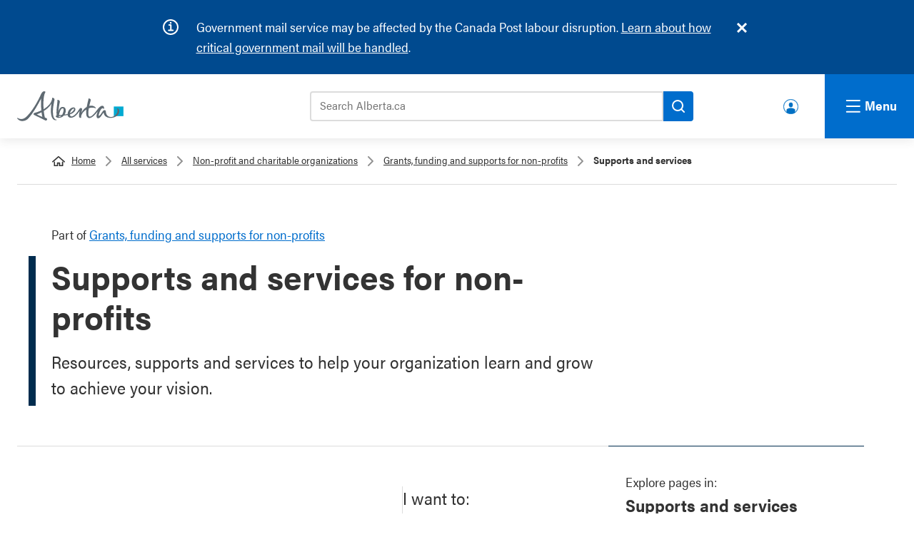

--- FILE ---
content_type: text/html; charset=UTF-8
request_url: https://www.alberta.ca/supports-and-services-for-non-profits
body_size: 12485
content:

  
<!DOCTYPE html>
<html lang="en" dir="ltr" prefix="og: https://ogp.me/ns#" class="goa-components-2 theme--default" id="template-service" lang="en" dir="ltr" prefix="og: https://ogp.me/ns#" class="goa-components-2 theme--default" id="template-service">
  <head>
    <meta charset="utf-8" />
<meta name="description" content="Resources, supports and services to help your organization learn and grow to achieve your vision." />
<link rel="canonical" href="https://www.alberta.ca/supports-and-services-for-non-profits" />
<meta name="template" content="Service" />
<meta name="ministry-id" content="24" />
<meta name="page-type" content="Program" />
<meta name="published" content="2025-06-06T15:55:03-0600" />
<meta name="robots" content="index" />
<meta name="robots" content="follow" />
<meta name="robots" content="noarchive" />
<meta name="landing" content="true" />
<meta name="id" content="7662" />
<meta property="og:site_name" content="Alberta.ca" />
<meta property="og:type" content="Article" />
<meta property="og:url" content="https://www.alberta.ca/supports-and-services-for-non-profits" />
<meta property="og:title" content="Supports and services for non-profits" />
<meta property="og:description" content="Resources, supports and services to help your organization learn and grow to achieve your vision." />
<meta property="og:image" content="https://www.alberta.ca/system/files/alberta-share-legislature.jpg" />
<meta name="twitter:card" content="summary" />
<meta name="twitter:title" content="Supports and services for non-profits" />
<meta name="twitter:image" content="https://www.alberta.ca, /system/files/alberta-share-legislature.jpg" />
<meta name="Generator" content="Drupal 10 (https://www.drupal.org)" />
<meta name="MobileOptimized" content="width" />
<meta name="HandheldFriendly" content="true" />
<meta name="viewport" content="width=device-width, initial-scale=1.0" />
<link rel="icon" href="/themes/custom/goa_core/favicon.ico" type="image/vnd.microsoft.icon" />
<link rel="alternate" hreflang="en" href="https://www.alberta.ca/supports-and-services-for-non-profits" />

    <title>Supports and services for non-profits | Alberta.ca</title>
    <link rel="stylesheet" media="all" href="/sites/default/files/css/css_GyK0Fah9cPcFEMig-qVT1BBn_Wu4Dcr96f82BjMRyjs.css?delta=0&amp;language=en&amp;theme=goa_core&amp;include=eJxNiVEKAyEMBS8UzFfPs0QNGjYaMdrSnr5lKbQfbxjmpZOzLJu3o0qp-tnCVbkxpO9zSM_cV1RLJ_45JJuM3WYjlRdDMTquVNQiKQyaVCaN6pjnHqThV8LuY0cVr5zBn764YSRnuAs_HC-GZnkrvwEAOD8n" />
<link rel="stylesheet" media="all" href="/sites/default/files/css/css_fNf7qdscW3QdmFeirN0qmbyCIstY-cM4ohmG_phe8Zg.css?delta=1&amp;language=en&amp;theme=goa_core&amp;include=eJxNiVEKAyEMBS8UzFfPs0QNGjYaMdrSnr5lKbQfbxjmpZOzLJu3o0qp-tnCVbkxpO9zSM_cV1RLJ_45JJuM3WYjlRdDMTquVNQiKQyaVCaN6pjnHqThV8LuY0cVr5zBn764YSRnuAs_HC-GZnkrvwEAOD8n" />
<link rel="stylesheet" media="print" href="/sites/default/files/css/css_10WLunjazM8C-TWpMpmsNG8aEVWd-iPUioY_tJ5nAAE.css?delta=2&amp;language=en&amp;theme=goa_core&amp;include=eJxNiVEKAyEMBS8UzFfPs0QNGjYaMdrSnr5lKbQfbxjmpZOzLJu3o0qp-tnCVbkxpO9zSM_cV1RLJ_45JJuM3WYjlRdDMTquVNQiKQyaVCaN6pjnHqThV8LuY0cVr5zBn764YSRnuAs_HC-GZnkrvwEAOD8n" />

            <script type="application/json" data-drupal-selector="drupal-settings-json">{"path":{"baseUrl":"\/","pathPrefix":"","currentPath":"node\/7662","currentPathIsAdmin":false,"isFront":false,"currentLanguage":"en"},"pluralDelimiter":"\u0003","suppressDeprecationErrors":true,"clientside_validation_jquery":{"validate_all_ajax_forms":2,"force_validate_on_blur":false,"force_html5_validation":false,"messages":{"required":"This field is required.","remote":"Please fix this field.","email":"Please enter a valid email address.","url":"Please enter a valid URL.","date":"Please enter a valid date.","dateISO":"Please enter a valid date (ISO).","number":"Please enter a valid number.","digits":"Please enter only digits.","equalTo":"Please enter the same value again.","maxlength":"Please enter no more than {0} characters.","minlength":"Please enter at least {0} characters.","rangelength":"Please enter a value between {0} and {1} characters long.","range":"Please enter a value between {0} and {1}.","max":"Please enter a value less than or equal to {0}.","min":"Please enter a value greater than or equal to {0}.","step":"Please enter a multiple of {0}."}},"user":{"uid":0,"permissionsHash":"1fafde200fbb73ccead30211e9d4974d4dc19426fda406127de7666244bba22b"}}</script>
<script src="/sites/default/files/js/js_EwV0I7Rd8Q-CdJn2FNci6H4FdIqhrc3eVoIvfsapTdc.js?scope=header&amp;delta=0&amp;language=en&amp;theme=goa_core&amp;include=eJxLz0-MT84vStVPz8lPSswBAC8rBeA"></script>


          <!-- Google Tag Manager -->
      <script>(function(w,d,s,l,i){w[l]=w[l]||[];w[l].push({'gtm.start':
      new Date().getTime(),event:'gtm.js'});var f=d.getElementsByTagName(s)[0],
      j=d.createElement(s),dl=l!='dataLayer'?'&l='+l:'';j.async=true;j.src=
      'https://www.googletagmanager.com/gtm.js?id='+i+dl;f.parentNode.insertBefore(j,f);
      })(window,document,'script','dataLayer','GTM-58699CN');</script>
    
          <script>(function(w,d,s,l,i){w[l]=w[l]||[];w[l].push({'gtm.start':
      new Date().getTime(),event:'gtm.js'});var f=d.getElementsByTagName(s)[0],
      j=d.createElement(s),dl=l!='dataLayer'?'&l='+l:'';j.async=true;j.src=
      'https://www.googletagmanager.com/gtm.js?id='+i+dl;f.parentNode.insertBefore(j,f);
      })(window,document,'script','dataLayer','GTM-P6MFS54');</script>
      <!-- End Google Tag Manager -->
    
  </head>
  <body class="page-supports-and-services-for-non-profits section-supports-and-services-for-non-profits path-node page-node-type-service">
          <!-- Google Tag Manager (noscript) -->
      <noscript><iframe src=https://www.googletagmanager.com/ns.html?id=GTM-58699CN
      height="0" width="0" style="display:none;visibility:hidden"></iframe></noscript>

      <noscript><iframe src=https://www.googletagmanager.com/ns.html?id=GTM-P6MFS54
      height="0" width="0" style="display:none;visibility:hidden"></iframe></noscript>
      <!-- End Google Tag Manager (noscript) -->
    
    <svg class="svg_sprite" style="display:none;" xmlns="http://www.w3.org/2000/svg" xmlns:xlink="http://www.w3.org/1999/xlink"><defs><symbol viewBox="0 0 24 37.2" id="angle-left"><path d="M.8 16.6L16.6.8c1.1-1.1 2.9-1.1 3.9 0l2.6 2.6c1.1 1.1 1.1 2.9 0 3.9L12 18.6l11.2 11.2c1.1 1.1 1.1 2.9 0 3.9l-2.6 2.6c-1.1 1.1-2.9 1.1-3.9 0L.8 20.6c-1.1-1.1-1.1-2.9 0-4z" fill="#fff" /></symbol><symbol viewBox="0 0 24 37.2" id="angle-right"><path d="M23.2 20.6L7.4 36.4c-1.1 1.1-2.9 1.1-3.9 0L.9 33.8c-1.1-1.1-1.1-2.9 0-3.9L12 18.6.8 7.4C-.3 6.3-.3 4.5.8 3.5L3.4.9C4.5-.2 6.3-.2 7.3.9l15.8 15.8c1.2 1 1.2 2.8.1 3.9z" fill="#fff" /></symbol><symbol viewBox="0 0 24 24" id="arrow-right"><path d="M10.2 1.9L11.4.7c.5-.5 1.3-.5 1.8 0l10.4 10.4c.5.5.5 1.3 0 1.8L13.2 23.3c-.5.5-1.3.5-1.8 0l-1.2-1.2c-.5-.5-.5-1.3 0-1.8l6.5-6.1H1.3c-.7 0-1.3-.6-1.3-1.3v-1.7c0-.7.6-1.3 1.3-1.3h15.4l-6.5-6.1c-.5-.6-.5-1.4 0-1.9z" /></symbol><symbol viewBox="0 0 24 24" id="chevron-down"><path d="M12.07,15.21c.07-.11,6.47-6.58,9.62-9.71a1.08,1.08,0,0,1,.56-.31.72.72,0,0,1,.51.19c.33.28.62.6.93.9s.41.72,0,1.13L12.51,18.58a.62.62,0,0,1-1,0L.34,7.45c-.46-.46-.46-.74,0-1.2l.81-.81a.68.68,0,0,1,1.1,0Z" /></symbol><symbol viewBox="0 0 22 20.51" id="external"><path d="M21,19.69a.58.58,0,0,1-.57.57H3.57A.58.58,0,0,1,3,19.69V4.31a.58.58,0,0,1,.57-.57H6.82v-2H3.57A2.58,2.58,0,0,0,1,4.31V19.69a2.58,2.58,0,0,0,2.57,2.57H20.43A2.58,2.58,0,0,0,23,19.69V16.44H21Z" transform="translate(-1 -1.74)" /><path d="M22,1.75H14.15a1,1,0,1,0,0,2h5.44l-7.41,7.41a1,1,0,0,0,.71,1.71,1,1,0,0,0,.7-.3L21,5.17V10.6a1,1,0,1,0,2,0V2.75A1,1,0,0,0,22,1.75Z" transform="translate(-1 -1.74)" /></symbol><symbol viewBox="0 0 24 24" id="facebook"><path d="m9 8h-3v4h3v12h5v-12h3.642l.358-4h-4v-1.667c0-.955.192-1.333 1.115-1.333h2.885v-5h-3.808c-3.596 0-5.192 1.583-5.192 4.615z" /></symbol><symbol viewBox="0 0 24 24" id="instagram"><path d="m12 2.163c3.204 0 3.584.012 4.85.07 3.252.148 4.771 1.691 4.919 4.919.058 1.265.069 1.645.069 4.849 0 3.205-.012 3.584-.069 4.849-.149 3.225-1.664 4.771-4.919 4.919-1.266.058-1.644.07-4.85.07-3.204 0-3.584-.012-4.849-.07-3.26-.149-4.771-1.699-4.919-4.92-.058-1.265-.07-1.644-.07-4.849 0-3.204.013-3.583.07-4.849.149-3.227 1.664-4.771 4.919-4.919 1.266-.057 1.645-.069 4.849-.069zm0-2.163c-3.259 0-3.667.014-4.947.072-4.358.2-6.78 2.618-6.98 6.98-.059 1.281-.073 1.689-.073 4.948s.014 3.668.072 4.948c.2 4.358 2.618 6.78 6.98 6.98 1.281.058 1.689.072 4.948.072s3.668-.014 4.948-.072c4.354-.2 6.782-2.618 6.979-6.98.059-1.28.073-1.689.073-4.948s-.014-3.667-.072-4.947c-.196-4.354-2.617-6.78-6.979-6.98-1.281-.059-1.69-.073-4.949-.073zm0 5.838c-3.403 0-6.162 2.759-6.162 6.162s2.759 6.163 6.162 6.163 6.162-2.759 6.162-6.163c0-3.403-2.759-6.162-6.162-6.162zm0 10.162c-2.209 0-4-1.79-4-4 0-2.209 1.791-4 4-4s4 1.791 4 4c0 2.21-1.791 4-4 4zm6.406-11.845c-.796 0-1.441.645-1.441 1.44s.645 1.44 1.441 1.44c.795 0 1.439-.645 1.439-1.44s-.644-1.44-1.439-1.44z" /></symbol><symbol viewBox="0 0 18 18" id="link-arrow"><defs></defs><defs></defs><g clip-path="url(#link-arrow_a)"><path fill="none" d="M0 0h18v18H0z" /><path d="M9.7 4.3a.7.7 0 10-1 1l2.8 3H3.6a.8.8 0 100 1.4h7.9l-2.9 2.9a.7.7 0 000 1 .7.7 0 001 0l4.2-4a.7.7 0 000-1.1z" fill="#006dcc" /></g></symbol><clipPath id="link-arrow_a"><path d="M0 0h18v18H0z" /></clipPath><symbol viewBox="0 0 24 24" id="linkedin"><path d="M19 0H5a5 5 0 0 0-5 5v14a5 5 0 0 0 5 5h14a5 5 0 0 0 5-5V5a5 5 0 0 0-5-5zM8 19H5V8h3v11zM6.5 6.732c-.966 0-1.75-.79-1.75-1.764s.784-1.764 1.75-1.764 1.75.79 1.75 1.764-.783 1.764-1.75 1.764zM20 19h-3v-5.604c0-3.368-4-3.113-4 0V19h-3V8h3v1.765c1.396-2.586 7-2.777 7 2.476V19z" /></symbol><symbol viewBox="0 0 216 61" id="logo">
  <rect class="logo" fill="#00aad2" x="196.411" y="31.014" width="19.59" height="19.592" />
  <path class="logo" fill="#5f6a72" d="M91.271,47.934c-1.972,0.198-4.068,0.382-6.278,0.548c0.833-6.288,4.105-15.027,8.177-13.62C95.521,35.676,94.284,43.033,91.271,47.934 M86.106,52.264c-0.714,0.111-1.304,0.101-1.773,0.014c0.28-0.241,0.455-0.594,0.455-1.014c0-0.266,0.009-0.544,0.024-0.832c1.104-0.052,2.831-0.177,4.888-0.376C88.623,51.241,87.409,52.067,86.106,52.264 M111.223,37.314c2.598-2.413,3.89-2.237,4.231-1.589c0.736,1.403-2.325,6.345-8.184,9.047C107.774,42.114,109.176,39.216,111.223,37.314 M207.625,39.712c-0.251-4.887-4.579-5.683-5.176-4.293c-0.208,0.487,1.626,0.313,1.633,3.764c0.005,5.71-5.787,13.165-13.167,13.165c-8.04,0-10.114-6.254-10.502-9.348c-0.256-2.058,0.187-5.029-3.368-4.636c-2.486,0.28-4.733,5.12-7.885,9.196c-2.704,3.499-3.918,3.166-3.286,0.163c0.783-3.763,3.925-12.594,7.517-13.237c1.661-0.297,2.257,2.625,3.02,0.796c0.768-1.832,0.063-5.783-3.655-5.783c-2.605,0-5.73,2.762-8.292,5.905c-2.233,2.744-13.522,19.357-18.257,15.77c-2.215-1.676-2.035-8.506-0.643-16.553c5.618-2.167,10.292-1.456,12.936-0.188c1.305,0.626,1.485,0.532,0.929-0.903c-0.825-2.108-5.345-5.405-12.405-3.888c-0.17,0.033-0.336,0.079-0.505,0.119c0.569-2.613,1.231-5.268,1.954-7.849c0.661-2.364,2.6-6.454-2.462-7.242c-1.613-0.252-0.927,0.53-1.459,2.71c-0.978,4.015-2.214,9.227-3.109,14.458c-4.161,2.396-8.035,6.399-10.874,11.667c0.492-2.429,1.254-5.116,1.308-6.93c0.054-1.911-1.255-2.332-1.763-2.482c-1.111-0.314-2.453,0.236-3.776,2.106c-3.104,4.37-7.035,11.284-13.001,14.184c-4.28,2.081-6.157-0.015-6.262-3.238c0.845-0.259,1.601-0.525,2.24-0.813c7.756-3.437,10.419-8.621,8.448-11.774c-1.87-3-7.217-2.086-11.439,2.361c-2.081,2.193-3.684,5.956-3.871,9.387c-1.79,0.387-3.848,0.731-6.146,1.041c3.644-5.911,3.329-13.9-2.001-15.247c-6.182-1.561-9.309,4.44-10.633,9.436c0.408-4.996,1.206-11.077,2.335-16.725c0.472-2.361,2.087-6.455-3.041-7.24c-1.629-0.252-1.377,0.505-1.241,2.71c0.18,2.958-3.096,20.875-1.384,28.744c-2.206,0.714-3.101,2.375-0.264,4.127c1.955,1.203,6.258,1.603,10.605-0.537c1.559-0.771,2.909-1.854,4.034-3.125c2.59-0.326,5.314-0.744,7.796-1.241c0.425,3.45,2.677,6.095,7.905,5.606c7.433-0.691,14.035-9.826,16.528-14.226c-0.45,4.716-3.519,15.019,1.716,14.49c2.051-0.208,1.158-0.536,1.285-2.306c0.454-6.208,5.62-11.47,10.73-14.694c-0.887,7.602-0.579,14.391,2.868,16.546c6.341,3.963,15.326-6.477,20.27-12.862c-2.516,5.671-3.945,12.936-0.164,14.047c4.435,1.293,7.932-6.063,12.022-11.693c0.475,4.042,3.168,11.003,14.033,11.003C200.729,54.163,208.007,47.148,207.625,39.712 M51.101,52.114c-2.665-0.965-6.464-2.513-11.424-5.046c2.717-0.991,6.169-2.443,9.806-4.345C49.973,46.873,50.505,49.892,51.101,52.114M80.545,57.718c-0.125-0.258-0.849,0.105-1.587-0.003c-2.101-0.31-4.863-3.18-5.699-7.896c-1.504-8.489-0.612-16.865,1.88-29.348c0.47-2.361,2.084-6.451-3.041-7.243c-1.63-0.251-0.786,0.554-1.243,2.71c-1.971,9.297-9.574,15.999-17.207,20.493c-0.799-10.645-0.474-22.465,1.53-29.714c1.691-6.115,3.703-4.992,1.209-6.277c-2.624-1.352-5.445,0.435-7.726,4.989c-2.28,4.552-12.795,29.289-29.584,45.984c-8.592,8.545-16.363,4.146-17.919,2.831c-1.266-1.069-1.734,0.582-0.163,2.271c6.949,7.494,17.1,3.194,20.795-0.5c10.215-10.21,22.092-32.19,26.897-41.517c-0.443,5.251-0.593,14.058,0.385,24.379c-5.199,2.533-9.86,4.021-12.059,4.601c-2.381,0.624-3.854,1.593-3.898,2.697c-0.047,1.208,1.552,2.227,3.863,3.325c4.116,1.954,16.167,7.647,19.136,9.374c2.543,1.476,3.784,0.325,4.537-1.268c0.983-2.076-1.716-3.276-4.328-4.057c-1.006-3.495-1.81-8.196-2.345-13.377c6.126-3.772,12.158-8.793,15.635-15.068c-0.876,5.245-3.124,23.08,2.507,30.621c1.241,1.662,3.981,3.479,6.656,3.209C80.036,58.805,80.671,57.977,80.545,57.718" />
</symbol><symbol viewBox="0 0 24 24" id="search"><path d="M23.7 20.8L19 16.1c-.2-.2-.5-.3-.8-.3h-.8c1.3-1.7 2.1-3.7 2.1-6 0-5.4-4.4-9.7-9.7-9.7S0 4.4 0 9.8s4.4 9.7 9.7 9.7c2.3 0 4.3-.8 6-2.1v.8c0 .3.1.6.3.8l4.7 4.7c.4.4 1.2.4 1.6 0l1.3-1.3c.5-.5.5-1.2.1-1.6zm-14-5c-3.3 0-6-2.7-6-6s2.7-6 6-6 6 2.7 6 6-2.6 6-6 6z" /></symbol><symbol viewBox="0 0 24 24" id="twitter"><path d="M24 4.557c-.883.392-1.832.656-2.828.775 1.017-.609 1.798-1.574 2.165-2.724-.951.564-2.005.974-3.127 1.195-.897-.957-2.178-1.555-3.594-1.555-3.179 0-5.515 2.966-4.797 6.045-4.091-.205-7.719-2.165-10.148-5.144-1.29 2.213-.669 5.108 1.523 6.574-.806-.026-1.566-.247-2.229-.616-.054 2.281 1.581 4.415 3.949 4.89-.693.188-1.452.232-2.224.084.626 1.956 2.444 3.379 4.6 3.419-2.07 1.623-4.678 2.348-7.29 2.04 2.179 1.397 4.768 2.212 7.548 2.212 9.142 0 14.307-7.721 13.995-14.646.962-.695 1.797-1.562 2.457-2.549z" /></symbol><symbol viewBox="0 0 24 24" id="youtube"><path d="M19.615 3.184c-3.604-.246-11.631-.245-15.23 0C.488 3.45.029 5.804 0 12c.029 6.185.484 8.549 4.385 8.816 3.6.245 11.626.246 15.23 0C23.512 20.55 23.971 18.196 24 12c-.029-6.185-.484-8.549-4.385-8.816zM9 16V8l8 3.993L9 16z" /></symbol><symbol viewBox="0 0 24 24" id="youtube-alt"><path d="m4.652 0h1.44l.988 3.702.916-3.702h1.454l-1.665 5.505v3.757h-1.431v-3.757l-1.702-5.505zm6.594 2.373c-1.119 0-1.861.74-1.861 1.835v3.349c0 1.204.629 1.831 1.861 1.831 1.022 0 1.826-.683 1.826-1.831v-3.349c0-1.069-.797-1.835-1.826-1.835zm.531 5.127c0 .372-.19.646-.532.646-.351 0-.554-.287-.554-.646v-3.179c0-.374.172-.651.529-.651.39 0 .557.269.557.651zm4.729-5.07v5.186c-.155.194-.5.512-.747.512-.271 0-.338-.186-.338-.46v-5.238h-1.27v5.71c0 .675.206 1.22.887 1.22.384 0 .918-.2 1.468-.853v.754h1.27v-6.831zm2.203 13.858c-.448 0-.541.315-.541.763v.659h1.069v-.66c.001-.44-.092-.762-.528-.762zm-4.703.04c-.084.043-.167.109-.25.198v4.055c.099.106.194.182.287.229.197.1.485.107.619-.067.07-.092.105-.241.105-.449v-3.359c0-.22-.043-.386-.129-.5-.147-.193-.42-.214-.632-.107zm4.827-5.195c-2.604-.177-11.066-.177-13.666 0-2.814.192-3.146 1.892-3.167 6.367.021 4.467.35 6.175 3.167 6.367 2.6.177 11.062.177 13.666 0 2.814-.192 3.146-1.893 3.167-6.367-.021-4.467-.35-6.175-3.167-6.367zm-12.324 10.686h-1.363v-7.54h-1.41v-1.28h4.182v1.28h-1.41v7.54zm4.846 0h-1.21v-.718c-.223.265-.455.467-.696.605-.652.374-1.547.365-1.547-.955v-5.438h1.209v4.988c0 .262.063.438.322.438.236 0 .564-.303.711-.487v-4.939h1.21v6.506zm4.657-1.348c0 .805-.301 1.431-1.106 1.431-.443 0-.812-.162-1.149-.583v.5h-1.221v-8.82h1.221v2.84c.273-.333.644-.608 1.076-.608.886 0 1.18.749 1.18 1.631v3.609zm4.471-1.752h-2.314v1.228c0 .488.042.91.528.91.511 0 .541-.344.541-.91v-.452h1.245v.489c0 1.253-.538 2.013-1.813 2.013-1.155 0-1.746-.842-1.746-2.013v-2.921c0-1.129.746-1.914 1.837-1.914 1.161 0 1.721.738 1.721 1.914v1.656z" /></symbol></defs></svg>

    
      <div class="dialog-off-canvas-main-canvas" data-off-canvas-main-canvas>
    





<header>
  <div class="ab-skiplinks">
  <a href="#main">Skip to content</a>
</div>


  
    
    
<div class="goa-notifications noindex container goa-info">
  <div class="container">
    <h2>Notifications</h2>
    <div class="icon"></div>
    <div class="content">
      <div class="js-inner-content">
        
  <p><span class="cf0">Government mail service may be affected by the Canada Post labour disruption. </span><a href="/canada-post-service-interruption" data-entity-type="node" data-entity-uuid="24f81a49-a654-4cac-b1d6-b2b263aa7bfd" data-entity-substitution="canonical" title="Canada Post service interruption"><span class="cf0">Learn about how critical government mail will be handled</span></a><span class="cf0">.</span></p>

      </div>
    </div>
  </div>
</div>





<!-- __noindex__ --> 
<div class="goa-header noindex">
  <div class="goa-logo-container">
    <div class="goa-logo">
      <a href="/" title="Home" rel="home">
        <svg xmlns="http://www.w3.org/2000/svg" width="149" height="42" viewBox="0 0 216 61" shape-rendering="geometricPrecision"><rect class="logo" fill="#00aad2" x="196.411" y="31.014" width="19.59" height="19.592"></rect><path class="logo" fill="#5f6a72" d="M91.271,47.934c-1.972,0.198-4.068,0.382-6.278,0.548c0.833-6.288,4.105-15.027,8.177-13.62C95.521,35.676,94.284,43.033,91.271,47.934 M86.106,52.264c-0.714,0.111-1.304,0.101-1.773,0.014c0.28-0.241,0.455-0.594,0.455-1.014c0-0.266,0.009-0.544,0.024-0.832c1.104-0.052,2.831-0.177,4.888-0.376C88.623,51.241,87.409,52.067,86.106,52.264 M111.223,37.314c2.598-2.413,3.89-2.237,4.231-1.589c0.736,1.403-2.325,6.345-8.184,9.047C107.774,42.114,109.176,39.216,111.223,37.314 M207.625,39.712c-0.251-4.887-4.579-5.683-5.176-4.293c-0.208,0.487,1.626,0.313,1.633,3.764c0.005,5.71-5.787,13.165-13.167,13.165c-8.04,0-10.114-6.254-10.502-9.348c-0.256-2.058,0.187-5.029-3.368-4.636c-2.486,0.28-4.733,5.12-7.885,9.196c-2.704,3.499-3.918,3.166-3.286,0.163c0.783-3.763,3.925-12.594,7.517-13.237c1.661-0.297,2.257,2.625,3.02,0.796c0.768-1.832,0.063-5.783-3.655-5.783c-2.605,0-5.73,2.762-8.292,5.905c-2.233,2.744-13.522,19.357-18.257,15.77c-2.215-1.676-2.035-8.506-0.643-16.553c5.618-2.167,10.292-1.456,12.936-0.188c1.305,0.626,1.485,0.532,0.929-0.903c-0.825-2.108-5.345-5.405-12.405-3.888c-0.17,0.033-0.336,0.079-0.505,0.119c0.569-2.613,1.231-5.268,1.954-7.849c0.661-2.364,2.6-6.454-2.462-7.242c-1.613-0.252-0.927,0.53-1.459,2.71c-0.978,4.015-2.214,9.227-3.109,14.458c-4.161,2.396-8.035,6.399-10.874,11.667c0.492-2.429,1.254-5.116,1.308-6.93c0.054-1.911-1.255-2.332-1.763-2.482c-1.111-0.314-2.453,0.236-3.776,2.106c-3.104,4.37-7.035,11.284-13.001,14.184c-4.28,2.081-6.157-0.015-6.262-3.238c0.845-0.259,1.601-0.525,2.24-0.813c7.756-3.437,10.419-8.621,8.448-11.774c-1.87-3-7.217-2.086-11.439,2.361c-2.081,2.193-3.684,5.956-3.871,9.387c-1.79,0.387-3.848,0.731-6.146,1.041c3.644-5.911,3.329-13.9-2.001-15.247c-6.182-1.561-9.309,4.44-10.633,9.436c0.408-4.996,1.206-11.077,2.335-16.725c0.472-2.361,2.087-6.455-3.041-7.24c-1.629-0.252-1.377,0.505-1.241,2.71c0.18,2.958-3.096,20.875-1.384,28.744c-2.206,0.714-3.101,2.375-0.264,4.127c1.955,1.203,6.258,1.603,10.605-0.537c1.559-0.771,2.909-1.854,4.034-3.125c2.59-0.326,5.314-0.744,7.796-1.241c0.425,3.45,2.677,6.095,7.905,5.606c7.433-0.691,14.035-9.826,16.528-14.226c-0.45,4.716-3.519,15.019,1.716,14.49c2.051-0.208,1.158-0.536,1.285-2.306c0.454-6.208,5.62-11.47,10.73-14.694c-0.887,7.602-0.579,14.391,2.868,16.546c6.341,3.963,15.326-6.477,20.27-12.862c-2.516,5.671-3.945,12.936-0.164,14.047c4.435,1.293,7.932-6.063,12.022-11.693c0.475,4.042,3.168,11.003,14.033,11.003C200.729,54.163,208.007,47.148,207.625,39.712 M51.101,52.114c-2.665-0.965-6.464-2.513-11.424-5.046c2.717-0.991,6.169-2.443,9.806-4.345C49.973,46.873,50.505,49.892,51.101,52.114M80.545,57.718c-0.125-0.258-0.849,0.105-1.587-0.003c-2.101-0.31-4.863-3.18-5.699-7.896c-1.504-8.489-0.612-16.865,1.88-29.348c0.47-2.361,2.084-6.451-3.041-7.243c-1.63-0.251-0.786,0.554-1.243,2.71c-1.971,9.297-9.574,15.999-17.207,20.493c-0.799-10.645-0.474-22.465,1.53-29.714c1.691-6.115,3.703-4.992,1.209-6.277c-2.624-1.352-5.445,0.435-7.726,4.989c-2.28,4.552-12.795,29.289-29.584,45.984c-8.592,8.545-16.363,4.146-17.919,2.831c-1.266-1.069-1.734,0.582-0.163,2.271c6.949,7.494,17.1,3.194,20.795-0.5c10.215-10.21,22.092-32.19,26.897-41.517c-0.443,5.251-0.593,14.058,0.385,24.379c-5.199,2.533-9.86,4.021-12.059,4.601c-2.381,0.624-3.854,1.593-3.898,2.697c-0.047,1.208,1.552,2.227,3.863,3.325c4.116,1.954,16.167,7.647,19.136,9.374c2.543,1.476,3.784,0.325,4.537-1.268c0.983-2.076-1.716-3.276-4.328-4.057c-1.006-3.495-1.81-8.196-2.345-13.377c6.126-3.772,12.158-8.793,15.635-15.068c-0.876,5.245-3.124,23.08,2.507,30.621c1.241,1.662,3.981,3.479,6.656,3.209C80.036,58.805,80.671,57.977,80.545,57.718"></path></svg>
        <span>Alberta.ca</span>
      </a>
    </div>
  </div>

  <div class="goa-search-container">  
      <div class="goa-search-tool">
        <div class="goa-search-tool--bar">
          <form action="https://search.alberta.ca/alberta/Pages/results.aspx" role="search">
            <label for="search-goa">Search Alberta.ca</label>
            <input id="search-goa" name="k" placeholder="Search Alberta.ca" type="search">
            <button id="goa-search-button" aria-label="Search">
              <svg xmlns="http://www.w3.org/2000/svg" version="1.1" width="18" height="18" viewBox="0 0 18.01 18" shape-rendering="geometricPrecision"><path fill="#000" d="M16.68,5.35a8,8,0,1,0-.75,12l3.37,3.37a1,1,0,1,0,1.41-1.42l-3.37-3.37a8,8,0,0,0-.66-10.57ZM6.76,15.27a6,6,0,1,1,8.5,0A6,6,0,0,1,6.76,15.27Z" transform="translate(-3 -3)"></path></svg>
            </button>
          </form>
        </div>
      </div> <!-- goa-search-tool -->

      <div class="goa-search-popular">
        <div class="goa-search-container--popular-topics noindex">
          <div class="goa-searchbar--popular-wrapper">
            
            <h3>Popular topics:</h3>
            
  <nav role="navigation" aria-labelledby="block-populartopics-menu" id="block-populartopics">
            
  <h2 class="visually-hidden" id="block-populartopics-menu">Popular topics</h2>
  

        
  
      <ul>

          <li>
        <a href="/vehicle-registration-renewal" data-drupal-link-system-path="node/5885">Renew your vehicle registration</a>
      </li>
          <li>
        <a href="/aish" data-drupal-link-system-path="node/1274">Assured Income for the Severely Handicapped (AISH)</a>
      </li>
          <li>
        <a href="/ahcip" data-drupal-link-system-path="node/1243">Alberta Health Care Insurance Plan (AHCIP)</a>
      </li>
          <li>
        <a href="/alberta-advantage-immigration-program" data-drupal-link-system-path="node/1280">Alberta Advantage Immigration Program</a>
      </li>
    
    </ul>
  


  </nav>


          </div>
        </div>
      </div> <!-- goa-search-popular -->

  </div> <!-- goa-search-container -->

  <!-- make this a menu or a block -->
          <div class="goa-user-icon"><div class="goa-user-icon--text"><a href="https://www.alberta.ca/alberta-ca-account">Alberta.ca Account</a></div></div>

  
</div> <!-- goa-header -->
<!-- __/noindex__ -->
<!-- __noindex__ --> 
<nav class="goa-nav noindex" aria-expanded="true">
  <div class="goa-nav-global">
    
  
  <div class="goa-nav-container">

    <div class="column">
      
  
      <div class="goa-nav-item">
      <div class="goa-nav-item--header">
        <a href="/alberta-ca-account">Alberta.ca Account</a>
      </div>
      <div class="goa-nav-item--lede">
        <p>Find and access the online government services you need.</p>
      </div>
    </div>
  

  
      <div class="goa-nav-item">
      <div class="goa-nav-item--header">
        <a href="/all-services">Find a service</a>
      </div>
      <div class="goa-nav-item--lede">
        <p>Find all of the Alberta government services and information you need.</p>
      </div>
    </div>
  

  
      <div class="goa-nav-item">
      <div class="goa-nav-item--header">
        <a href="/public-engagement">Public engagements</a>
      </div>
      <div class="goa-nav-item--lede">
        <p>Help shape the future of government policies, programs and services.</p>
      </div>
    </div>
  

  
      <div class="goa-nav-item">
      <div class="goa-nav-item--header">
        <a href="/find-a-job">Jobs</a>
      </div>
      <div class="goa-nav-item--lede">
        <p>Government of Alberta jobs, job postings across the province, and resources for job seekers.</p>
      </div>
    </div>
  


    </div>

    <div class="column">
      <div class="goa-nav-item goa-nav-news">
        <div class="goa-nav-item--header">
          <a href="/news">News</a>
        </div>

        <div class="goa-news--listings">
          <ul>
            
  
      <li>
      <div class="goa-news--listings-date">
        <p><time datetime="2025-12-19T12:00:00Z">December 19, 2025</time>
</p>
      </div>
      <div class="goa-news--listings-title">
        <a href="https://www.alberta.ca/release.cfm?xID=954382A367C99-9D92-0B03-653667B0E1FEFB73">Helping Albertans this respiratory virus season: Ministers Jones and LaGrange</a>
      </div>
    </li>
  
  
      <li>
      <div class="goa-news--listings-date">
        <p><time datetime="2025-12-19T12:00:00Z">December 19, 2025</time>
</p>
      </div>
      <div class="goa-news--listings-title">
        <a href="https://www.alberta.ca/release.cfm?xID=954372A09AA2D-919A-748D-D65BF1CB4CB7A9BB">ASIRT continues to investigate shooting in Calgary</a>
      </div>
    </li>
  
  
      <li>
      <div class="goa-news--listings-date">
        <p><time datetime="2025-12-19T12:00:00Z">December 19, 2025</time>
</p>
      </div>
      <div class="goa-news--listings-title">
        <a href="https://www.alberta.ca/release.cfm?xID=9543528BFCE39-EE7A-DFAF-C90A0001D10BE53D">Make safe driving part of your holiday plans</a>
      </div>
    </li>
  

          </ul>
        </div>
      </div>

      <div class="goa-nav--secondary">
        <ul>
          
  <li><a href="/government-of-alberta">Alberta.ca home</a></li>
  <li><a href="/open-government-program">Open government</a></li>
  <li><a href="https://www.alberta.ca/contact.cfm">Contact government</a></li>
  <li><a href="/social-media-directory">Social media directory</a></li>

        </ul>
      </div>

      <div class="goa-nav--social goa-socialshare">
        <ul>
          <li class="goa-socialshare-facebook">
            <a href="https://www.facebook.com/youralberta.ca/">Facebook</a>
          </li>
          <li class="goa-socialshare-twitter">
            <a href="https://twitter.com/YourAlberta">Twitter</a>
          </li>
          <li class="goa-socialshare-instagram">
            <a href="https://www.instagram.com/youralberta/">Instagram</a>
          </li>
          <li class="goa-socialshare-linkedin">
            <a href="https://www.linkedin.com/company/government-of-alberta/">Linkedin</a>
          </li>
        </ul>
      </div>
    </div> <!-- column -->

  </div> <!-- goa-nav-container -->

                              
    <div class="goa-feature-container">
      <h2 class="goa-feature-heading">Feature</h2>
      
      <div class="goa-feature goa-card-container">
                <div class="goa-card-content">
          <div class="goa-title">
            <a href="/alberta-advantage-immigration-program">Alberta Advantage Immigration Program</a>
          </div>
          <div class="goa-text">Eligible individuals can apply to be nominated to work and live in Alberta permanently.</div>
        </div>
      </div>
    </div> <!-- goa-feature-container -->
  

  </div> <!-- goa-nav-global -->
</nav>
<!-- __/noindex__ -->  
      <div class="goa-page-header ">
  
    
  <div class="goa-breadcrumbs goa-container">
  
  <ul>
      <li>
              <a href="/">Home</a>
          </li>
      <li>
              <a href="/all-services">All services</a>
          </li>
      <li>
              <a href="/non-profit-and-charitable-organizations-topic">Non-profit and charitable organizations</a>
          </li>
      <li>
              <a href="/grants-funding-and-supports-for-non-profits">Grants, funding and supports for non-profits</a>
          </li>
      <li>
              <span>Supports and services</span>
          </li>
    </ul>

</div>



          <div class="goa-page-headings goa-container">
                          <div class="goa-previous-page">
            Part of <a href=/grants-funding-and-supports-for-non-profits>Grants, funding and supports for non-profits</a>
          </div>
                <div class="goa-heading">
          <h1>
<span>Supports and services for non-profits</span>
</h1>
          <p class="goa-page-header--lede">
  Resources, supports and services to help your organization learn and grow to achieve your vision.
</p>
                  </div>
      </div>
        
  </div>
</header>

  
  

    
  <div data-drupal-messages-fallback class="hidden"></div>




<main id="main" class="main">
  
  <div class="goa-container">

      
          <div class="goa-sidebar-content">
              <div class="goa-section--header">
      <span>Explore pages in:</span>
      <div class="goa-section--heading">
                    Supports and services
              </div>
    </div>
    
  
      <ul>
                        <li>
            <a href="/community-development-unit" >Community Development Unit</a>
          </li>
                                <li>
            <a href="/non-profit-learning-centre" >Non-profit learning centre</a>
          </li>
                                <li>
            <a href="/community-based-supports-and-services" >Community-based supports and services</a>
          </li>
                                <li>
            <a href="/enhanced-capacity-advancement-program" >Enhanced Capacity Advancement Program</a>
          </li>
                  </ul>
  


  
      </div>
    
  
  <div class="goa-main-content">
    
  

  
  <div  class="goa-main-grid" >
    
  
  <div class="paragraph paragraph--type--text-block paragraph--view-mode--default goa-column-66-66-100 goa--right-stroke">
    
  <h2>Introduction</h2><p>We have many resources and services to help you learn and grow as an organization. You can access:</p><ul><li>customized support and services through the Community Development Unit</li><li>training and resources on important concepts in governance of non-profits to support their role in the delivery of their programs and services in their communities</li><li>partners, community-based programs, and resources to build organizational abilities and resiliency in Alberta’s non-profit sector</li></ul>

  </div>

  
  <div class="paragraph paragraph--type--text-block paragraph--view-mode--default goa-column-33-33-100">
    
  <h3>I want to:</h3>

<ul>
	<li><a data-entity-substitution="canonical" data-entity-type="node" data-entity-uuid="a11d4fb8-2bdc-4678-8222-8433f9e499da" href="/non-profit-learning-centre" title="Non-profit learning centre">Access training</a></li>
	<li><a data-entity-substitution="canonical" data-entity-type="node" data-entity-uuid="92ed0f07-1635-4896-8b45-837a7470a1f3" href="/community-development-unit" title="Community Development Unit services">Access supports and services</a></li>
	<li><a data-entity-substitution="canonical" data-entity-type="node" data-entity-uuid="ab5fabac-0d15-41c8-9254-9f7e604b50f7" href="/community-based-supports-and-services" title="Community-based supports and services">Access community-based supports</a></li>
</ul>

  </div>

  
      <div class="goa-column-100-100-100">
      
      <div class="goa-publications">
        <ul>
          
  
  <li>
          <div class="goa-thumb">
        
  
      <img loading="eager" data-original-image-width="200" data-original-image-height="200" srcset="/system/files/styles/responsive_960/private/icon-np-grad-cap.png?itok=1JMFm_Cx 200w" sizes="(min-width:768px) 50vw, (min-width:1024px) 680px, 50vw" src="/system/files/styles/responsive_1040/private/icon-np-grad-cap.png?itok=KarCnDpR" alt="Icon of graduation cap" class="img-lazy" decoding="async" loading="lazy"/>






      </div>

      <div class="goa-text">

                  <div class="goa-title">
            Non-profit learning centre
          </div>
        
        <div class="goa-summary">
          
  <p>Alberta non-profit learning centre provides resources on important concepts in governance of non-profits to support their role in the delivery of their programs and services in their communities.</p>

<p><a class="goa-cta" data-entity-substitution="canonical" data-entity-type="node" data-entity-uuid="a11d4fb8-2bdc-4678-8222-8433f9e499da" href="/non-profit-learning-centre" title="Non-profit learning centre">Get started</a></p>

        </div>
      </div>
      </li>


        </ul>
      </div>
    </div>
  

  </div>

  

  
  <div  class="goa-main-grid" >
    
  



  <div class="goa-column-100-100-100">
    
  <h2>In focus</h2>

  </div>


  

  <div class="goa-card goa-column-50-50-100 ">
              <div class="goa-title">
                  <a href="/community-development-unit" class="card-link" >Community Development Unit (CDU) services</a>
              </div>
              <div class="goa-text">
        
  <p>Customized services for non-profit, charitable organizations, social profit organizations, unincorporated collaboratives and committees.</p>

      </div>
      </div>


  

  <div class="goa-card goa-column-50-50-100 ">
              <div class="goa-title">
                  <a href="/crowdfunding-alberta-platform" class="card-link" >Crowdfunding Alberta platform</a>
              </div>
              <div class="goa-text">
        
  <p>The Crowdfunding Alberta platform connects Alberta’s non-profit organizations with supporters and donors for fundraising campaigns.</p>

      </div>
      </div>


  

  <div class="goa-card goa-column-50-50-100 ">
              <div class="goa-title">
                  <a href="/community-based-supports-and-services" class="card-link" >Community-based supports</a>
              </div>
              <div class="goa-text">
        
  <p>Community-based organizations who offer a broad suite of programs and services for non-profits and voluntary organizations in Alberta.</p>

      </div>
      </div>


  

  <div class="goa-card goa-column-50-50-100 ">
              <div class="goa-title">
                  <a href="/enhanced-capacity-advancement-program" class="card-link" >Enhanced Capacity Advancement Program</a>
              </div>
              <div class="goa-text">
        
  <p>This program provides funding for up to 3 years to Alberta-based capacity building non-profit organizations.</p>

      </div>
      </div>






  </div>

  

  
  <div  class="goa-main-grid" >
    
  

  
  <div class="paragraph paragraph--type--text-block paragraph--view-mode--default goa-column-100-100-100">
    
  <h2>Contact</h2><p>Connect with us if you have questions or comments for the various non-profit programs and services. <a href="/community-engagement-branch-contacts" title="Community Engagement Branch contacts" data-entity-type="node" data-entity-uuid="3f68af09-64f3-49ea-87c6-6cb7bb925559" data-entity-substitution="canonical">See our contact page for details</a>.</p>

  </div>



  </div>

  

  
  <div  class="goa-main-grid" >
    
  
  <div class="paragraph paragraph--type--text-block paragraph--view-mode--default goa-column-100-100-100">
    
  <h2>Related</h2>

<ul>
	<li><a data-entity-substitution="canonical" data-entity-type="node" data-entity-uuid="978b3c4e-da25-41b1-8109-c7326d1d0728" href="/manage-a-non-profit" title="Manage a non-profit">Manage a non-profit</a></li>
	<li><a data-entity-substitution="canonical" data-entity-type="node" data-entity-uuid="a5d0e2fb-f19e-4d38-b16f-a2a4da594296" href="/funding-for-non-profits" title="Funding for non-profits">Funding for non-profits</a></li>
</ul>

  </div>


  </div>



    
    
        
              

            <div class="goa-main-grid goa-previous-next">
      <div class="goa-back-to">
      <span>Back to</span>
      <a href="/grants-funding-and-supports-for-non-profits" target="_self">Grants, funding and supports for non-profits</a>
    </div>
  
      <div class="goa-next-btn">
      <span>Next</span>
      <a href="/community-development-unit" target="_self">Community Development Unit</a>
    </div>
  </div>

 
        
      </div>
</div>


</main>

  <footer class="goa-footer goa-footer--border">
      <div class="goa-metadata-feedback goa-feedback-wrapper"  data-page-meta='{"id":"7662","owner":"24","type":"program","title":"Supports and services for non-profits"}'>
    <div class="goa-container">

              <div class="goa-lead-ministry">
          <strong>Lead ministry:</strong>
          <span>Arts, Culture and Status of Women</span>
        </div>
      
      <div class="goa-feedback">

        <div class="goa-feedback-question active">
          <p>Was this page helpful?</p>
          <div class="goa-feedback-question-buttons">
            <button class="goa-button goa-button--yes">Yes</button>
            <button class="goa-button goa-button--no" aria-expanded="false">No</button>
          </div>
        </div>
        
        <div class="goa-feedback-form">
          <div id="form39609" class="goa-form">
            <form method="post" action="/supports-and-services-for-non-profits#form39609" enctype="multipart/form-data" accept-charset="utf-8">

              <div class="step-feedback" data-type="feedback" data-enabled="true">
                <p class="form-legend" style="display: none;">
                  All fields are required unless otherwise indicated.
                </p>

                <div class="form-legend form-legend--feedback">
                  <p>
                    You will <strong>NOT</strong> receive a reply on your feedback. Do <strong>NOT</strong> include personal information. To get answers to questions, use <a href="https://www.alberta.ca/contact.cfm#forms">Alberta Connects</a>.
                  </p>
                </div>

                <div class="goa-field goa-field--textarea goa--required">
                  <label for="textareaQuestion1">What were you trying to do? (500 character limit)</label>
                  <textarea id="textareaQuestion1" name="textareaQuestion1" maxlength="500" cols="40" rows="4" required="required" aria-required="true"></textarea>
                </div>

                <div class="goa-field goa-field--textarea goa--required">
                  <label for="textareaQuestion2">What went wrong? (500 character limit)</label>
                  <textarea id="textareaQuestion2" name="textareaQuestion2" maxlength="500" cols="40" rows="4" required="required" aria-required="true"></textarea>
                </div>

                <input id="path" name="path" type="hidden" value="/supports-and-services-for-non-profits">
                <input id="ua" name="ua" type="hidden" value="false">
                <input id="step" name="step" type="hidden" value="1">

                <div class="goa-buttons">
                  <button name="buttonSubmit" class="goa-button">Send your feedback</button>
                </div>

              </div>             </form>
          </div>

          <div id="disclaimer-reset" class="goa-disclaimer">
            <p>Your submissions are monitored by our web team and are used to help improve the experience on Alberta.ca.</p>
          </div>
        </div> 
        <div id="feedback-message39609" class="goa-feedback-message"></div>

      </div>

                    
    </div>
  </div>

    <div class="goa-container">
      <a href="/" title="Home" class="goa-logo">Alberta.ca</a>
                        
      <div class="goa-footer--links">
        <div id="goa-quicklinks" class="goa-list">
          
<nav role="navigation" id="goa-quicklinks" class="goa-list">
          
  <h2 class="visually-hidden" id="block-footer-menu">Footer</h2>

      
  
  
  
  
          <ul region="footer" class="menu__main_nav menu__primary_footer">
      
        
          
                    <li class="menu_footer__item">
            <a href="/ministries" class="menu_footer__link" data-drupal-link-system-path="node/7020">Ministries</a>

            
          </li>
        
          
                    <li class="menu_footer__item">
            <a href="/find-a-job" class="menu_footer__link" data-drupal-link-system-path="node/7575">Jobs</a>

            
          </li>
        
          
                    <li class="menu_footer__item">
            <a href="/contact-government" class="menu_footer__link" data-drupal-link-system-path="node/6862">Contact government</a>

            
          </li>
        
          
                    <li class="menu_footer__item">
            <a href="/staff-directory.cfm" class="menu_footer__link">Staff directory</a>

            
          </li>
        
      </ul>
      


  </nav>
        </div>

        <div id="goa-aboutlinks" class="goa-list">
          
  
<nav role="navigation" id="goa-aboutlinks" class="goa-list">
          
  <h2 class="visually-hidden" id="block-aboutlinks-menu">About Links</h2>

      
  
  
  
  
          <ul region="about_links" class="menu__main_nav menu__primary_about-links">
      
        
          
                    <li class="menu_about-links__item">
            <a href="/usingthissite" class="menu_about-links__link" data-drupal-link-system-path="node/5864">Using Alberta.ca</a>

            
          </li>
        
          
                    <li class="menu_about-links__item">
            <a href="/disclaimer" class="menu_about-links__link" data-drupal-link-system-path="node/2990">Disclaimer</a>

            
          </li>
        
          
                    <li class="menu_about-links__item">
            <a href="/privacystatement" class="menu_about-links__link" data-drupal-link-system-path="node/4931">Privacy</a>

            
          </li>
        
          
                    <li class="menu_about-links__item">
            <a href="/accessibility" class="menu_about-links__link" data-drupal-link-system-path="node/761">Accessibility</a>

            
          </li>
        
      </ul>
      


  </nav>

        </div>
      </div>

      <div class="goa-footer--social-copy">
        <div class="goa-footer--social goa-socialshare">
          <ul>
            <li class="goa-socialshare-facebook">
              <a href="https://www.facebook.com/youralberta.ca/" target='_blank'>Facebook</a>
            </li>
            <li class="goa-socialshare-twitter">
              <a href="https://twitter.com/YourAlberta" target='_blank'>Twitter</a>
            </li>
            <li class="goa-socialshare-instagram">
              <a href="https://www.instagram.com/youralberta/" target='_blank'>Instagram</a>
            </li>
            <li class="goa-socialshare-linkedin">
              <a href="https://www.linkedin.com/company/government-of-alberta/" target='_blank'>Linkedin</a>
            </li>
          </ul>
        </div>
        <div class="goa-copyright">
          &copy; 2026 Government of Alberta
        </div>
      </div>
    </div>
    
      </footer>

<script>
  // dsComponents
  goa.init({
    debug: false,
    enableescape: false
  });

  // abLayouts
  ab.init({
    enablejumplinks: false,
    enableupdates: false,
    debug: false,
      });

  // abComponents
  if(abComponents) abComponents.init({
    debug: false
  });
</script>
  </div>

    

    
  </body>
  </html>
